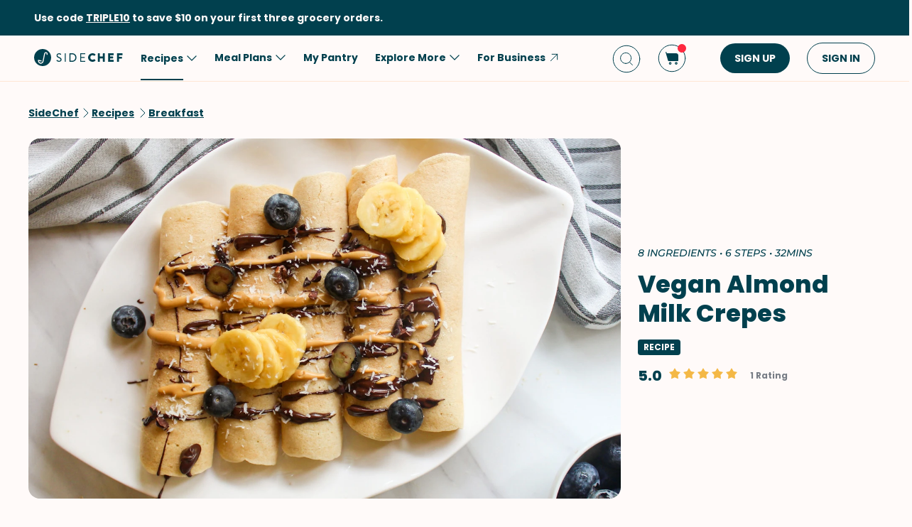

--- FILE ---
content_type: text/html; charset=utf-8
request_url: https://www.google.com/recaptcha/api2/aframe
body_size: 267
content:
<!DOCTYPE HTML><html><head><meta http-equiv="content-type" content="text/html; charset=UTF-8"></head><body><script nonce="DkMnzMi4PHgfUTSsa4BGFg">/** Anti-fraud and anti-abuse applications only. See google.com/recaptcha */ try{var clients={'sodar':'https://pagead2.googlesyndication.com/pagead/sodar?'};window.addEventListener("message",function(a){try{if(a.source===window.parent){var b=JSON.parse(a.data);var c=clients[b['id']];if(c){var d=document.createElement('img');d.src=c+b['params']+'&rc='+(localStorage.getItem("rc::a")?sessionStorage.getItem("rc::b"):"");window.document.body.appendChild(d);sessionStorage.setItem("rc::e",parseInt(sessionStorage.getItem("rc::e")||0)+1);localStorage.setItem("rc::h",'1768742444808');}}}catch(b){}});window.parent.postMessage("_grecaptcha_ready", "*");}catch(b){}</script></body></html>

--- FILE ---
content_type: application/javascript
request_url: https://www.sidechef.com/next-assets/_next/static/chunks/72.addaefd0a9a6512a.js
body_size: 7435
content:
"use strict";(self.webpackChunk_N_E=self.webpackChunk_N_E||[]).push([[72],{42924:function(e,t,n){var r,a,i=n(91569);function o(){return(o=Object.assign?Object.assign.bind():function(e){for(var t=1;t<arguments.length;t++){var n=arguments[t];for(var r in n)Object.prototype.hasOwnProperty.call(n,r)&&(e[r]=n[r])}return e}).apply(this,arguments)}t.Z=function(e){return i.createElement("svg",o({xmlns:"http://www.w3.org/2000/svg",width:24,height:24,fill:"none"},e),r||(r=i.createElement("circle",{cx:12,cy:12,r:10.5,fill:"#000",fillOpacity:.6})),a||(a=i.createElement("path",{fill:"#fff",fillRule:"evenodd",d:"M16.854 7.854a.5.5 0 0 0-.708-.708L12 11.293 7.854 7.146a.5.5 0 1 0-.708.708L11.293 12l-4.147 4.146a.5.5 0 0 0 .708.708L12 12.707l4.146 4.147a.5.5 0 0 0 .708-.708L12.707 12l4.147-4.146Z",clipRule:"evenodd"})))}},53706:function(e,t){Object.defineProperty(t,"__esModule",{value:!0}),t.getRenderPropValue=void 0,t.getRenderPropValue=e=>e?"function"==typeof e?e():e:null},83233:function(e,t,n){var r=n(56109).default,a=n(6790).default;Object.defineProperty(t,"__esModule",{value:!0}),t.getOverlay=t.default=t.RawPurePanel=void 0;var i=a(n(42908)),o=n(81468),l=r(n(91569)),c=n(60507),d=n(53706),s=a(n(5587)),p=function(e,t){var n={};for(var r in e)Object.prototype.hasOwnProperty.call(e,r)&&0>t.indexOf(r)&&(n[r]=e[r]);if(null!=e&&"function"==typeof Object.getOwnPropertySymbols)for(var a=0,r=Object.getOwnPropertySymbols(e);a<r.length;a++)0>t.indexOf(r[a])&&Object.prototype.propertyIsEnumerable.call(e,r[a])&&(n[r[a]]=e[r[a]]);return n};let u=(e,t,n)=>{if(t||n)return l.createElement(l.Fragment,null,t&&l.createElement("div",{className:"".concat(e,"-title")},(0,d.getRenderPropValue)(t)),l.createElement("div",{className:"".concat(e,"-inner-content")},(0,d.getRenderPropValue)(n)))};t.getOverlay=u;let g=e=>{let{hashId:t,prefixCls:n,className:r,style:a,placement:c="top",title:d,content:s,children:p}=e;return l.createElement("div",{className:(0,i.default)(t,n,"".concat(n,"-pure"),"".concat(n,"-placement-").concat(c),r),style:a},l.createElement("div",{className:"".concat(n,"-arrow")}),l.createElement(o.Popup,Object.assign({},e,{className:t,prefixCls:n}),p||u(n,d,s)))};t.RawPurePanel=g,t.default=e=>{let{prefixCls:t}=e,n=p(e,["prefixCls"]),{getPrefixCls:r}=l.useContext(c.ConfigContext),a=r("popover",t),[i,o]=(0,s.default)(a);return i(l.createElement(g,Object.assign({},n,{prefixCls:a,hashId:o})))}},10342:function(e,t,n){var r=n(6790).default,a=n(56109).default;t.Z=void 0;var i=a(n(91569)),o=r(n(42908)),l=n(53706),c=n(55573),d=n(60507),s=r(n(68589)),p=r(n(83233)),u=r(n(5587)),g=function(e,t){var n={};for(var r in e)Object.prototype.hasOwnProperty.call(e,r)&&0>t.indexOf(r)&&(n[r]=e[r]);if(null!=e&&"function"==typeof Object.getOwnPropertySymbols)for(var a=0,r=Object.getOwnPropertySymbols(e);a<r.length;a++)0>t.indexOf(r[a])&&Object.prototype.propertyIsEnumerable.call(e,r[a])&&(n[r[a]]=e[r[a]]);return n};let m=e=>{let{title:t,content:n,prefixCls:r}=e;return i.createElement(i.Fragment,null,t&&i.createElement("div",{className:"".concat(r,"-title")},(0,l.getRenderPropValue)(t)),i.createElement("div",{className:"".concat(r,"-inner-content")},(0,l.getRenderPropValue)(n)))},v=i.forwardRef((e,t)=>{let{prefixCls:n,title:r,content:a,overlayClassName:l,placement:p="top",trigger:v="hover",mouseEnterDelay:h=.1,mouseLeaveDelay:f=.1,overlayStyle:b={}}=e,x=g(e,["prefixCls","title","content","overlayClassName","placement","trigger","mouseEnterDelay","mouseLeaveDelay","overlayStyle"]),{getPrefixCls:Z}=i.useContext(d.ConfigContext),w=Z("popover",n),[y,C]=(0,u.default)(w),k=Z(),O=(0,o.default)(l,C);return y(i.createElement(s.default,Object.assign({placement:p,trigger:v,mouseEnterDelay:h,mouseLeaveDelay:f,overlayStyle:b},x,{prefixCls:w,overlayClassName:O,ref:t,overlay:r||a?i.createElement(m,{prefixCls:w,title:r,content:a}):null,transitionName:(0,c.getTransitionName)(k,"zoom-big",x.transitionName),"data-popover-inject":!0})))});v._InternalPanelDoNotUseOrYouWillBeFired=p.default,t.Z=v},5587:function(e,t,n){var r=n(6790).default;Object.defineProperty(t,"__esModule",{value:!0}),t.default=void 0;var a=n(16847),i=n(56665),o=r(n(53496)),l=n(68426);let c=e=>{let{componentCls:t,popoverColor:n,titleMinWidth:r,fontWeightStrong:i,popoverPadding:l,boxShadowSecondary:c,colorTextHeading:d,borderRadiusLG:s,zIndexPopup:p,marginXS:u,colorBgElevated:g,popoverBg:m}=e;return[{[t]:Object.assign(Object.assign({},(0,a.resetComponent)(e)),{position:"absolute",top:0,left:{_skip_check_:!0,value:0},zIndex:p,fontWeight:"normal",whiteSpace:"normal",textAlign:"start",cursor:"auto",userSelect:"text",transformOrigin:"var(--arrow-x, 50%) var(--arrow-y, 50%)","--antd-arrow-background-color":g,"&-rtl":{direction:"rtl"},"&-hidden":{display:"none"},["".concat(t,"-content")]:{position:"relative"},["".concat(t,"-inner")]:{backgroundColor:m,backgroundClip:"padding-box",borderRadius:s,boxShadow:c,padding:l},["".concat(t,"-title")]:{minWidth:r,marginBottom:u,color:d,fontWeight:i},["".concat(t,"-inner-content")]:{color:n}})},(0,o.default)(e,{colorBg:"var(--antd-arrow-background-color)"}),{["".concat(t,"-pure")]:{position:"relative",maxWidth:"none",margin:e.sizePopupArrow,display:"inline-block",["".concat(t,"-content")]:{display:"inline-block"}}}]},d=e=>{let{componentCls:t}=e;return{[t]:l.PresetColors.map(n=>{let r=e["".concat(n,"6")];return{["&".concat(t,"-").concat(n)]:{"--antd-arrow-background-color":r,["".concat(t,"-inner")]:{backgroundColor:r},["".concat(t,"-arrow")]:{background:"transparent"}}}})}},s=e=>{let{componentCls:t,lineWidth:n,lineType:r,colorSplit:a,paddingSM:i,controlHeight:o,fontSize:l,lineHeight:c,padding:d}=e,s=o-Math.round(l*c);return{[t]:{["".concat(t,"-inner")]:{padding:0},["".concat(t,"-title")]:{margin:0,padding:"".concat(s/2,"px ").concat(d,"px ").concat(s/2-n,"px"),borderBottom:"".concat(n,"px ").concat(r," ").concat(a)},["".concat(t,"-inner-content")]:{padding:"".concat(i,"px ").concat(d,"px")}}}};t.default=(0,l.genComponentStyleHook)("Popover",e=>{let{colorBgElevated:t,colorText:n,wireframe:r}=e,a=(0,l.mergeToken)(e,{popoverPadding:12,popoverBg:t,popoverColor:n});return[c(a),d(a),r&&s(a),(0,i.initZoomMotion)(a,"zoom-big")]},e=>({width:177,minWidth:177,titleMinWidth:177,zIndexPopup:e.zIndexPopupBase+30}),{resetStyle:!1,deprecatedTokens:[["width","titleMinWidth"],["minWidth","titleMinWidth"]]})},4072:function(e,t,n){let r;n.r(t),n.d(t,{default:function(){return eq}});var a,i,o,l,c,d,s,p,u,g,m=n(84936),v=n(91569),h=n(31504),f=n(86106),b=n(67841),x=n(67739);let Z=e=>{var t,n;return null===(n=e.comments)||void 0===n?void 0:null===(t=n.commentsList)||void 0===t?void 0:t.comments},w=e=>{var t,n;return!!(null===(n=e.comments)||void 0===n?void 0:null===(t=n.commentsList)||void 0===t?void 0:t.next)},y=e=>{var t,n;return null===(n=e.comments)||void 0===n?void 0:null===(t=n.commentsList)||void 0===t?void 0:t.loading};var C=n(88335),k=n(4055),O=n(29110),j=n(27907),P=n.n(j),E=n(29882),M=n(46519),R=n(34381),S=n(16872),B=n(4017),A=n(65640),L=n(74401),N=n(27881),I=(e,t)=>{let{t:n}=(0,O.Z)("recipe"),{showAlert:r,startLoadingRight:a,stopLoadingRight:i}=(0,A.VY)(),o=(0,b.C)(N.BR),l=(0,b.C)(N.s_);return(0,v.useCallback)(()=>{r({singleButton:!0,title:n("signInPopupTitle"),content:n("signInPopupDescription"),rightTitle:n("signIn"),onAction:()=>{a(),(0,L.iB)(o,e,t,l),i()},shouldCloseAfterAction:!0})},[r,n,a,o,e,t,l,i])},T=n(83099),_=n(34026),D=n(55723);let X=(0,h.Z)("div",{target:"ef8xd4c0"})("display:flex;flex-direction:column;margin-top:48px;"),V=(0,h.Z)("div",{target:"ef8xd4c1"})("display:flex;flex-direction:row;justify-content:space-between;.mns &{text-transform:uppercase;}"),z=(0,h.Z)("div",{target:"ef8xd4c2"})("display:flex;flex-direction:row;align-items:center;justify-content:space-between;@media ",B.ZP.mobile,"{padding-top:30px;}"),F=(0,h.Z)(_.yJ,{target:"ef8xd4c3"})("padding-right:24px;.mns &{text-transform:none;}"),W=(0,h.Z)("div",{target:"ef8xd4c4"})("display:flex;flex-direction:row;align-items:center;padding-top:7px;@media ",B.ZP.mobile,"{padding-top:16px;}"),H=(0,h.Z)(_.yJ,{target:"ef8xd4c5"})("padding-right:8px;"),Y=(0,h.Z)(_.G1,{target:"ef8xd4c6"})("color:var(--secondary-header-color);margin-left:8px;"),U=e=>{let{isMobile:t,myRating:n,onStarChange:r}=e,{t:a}=(0,O.Z)("recipe");return(0,m.BX)(z,{children:[(0,m.tZ)(F,{children:a("comments.tapRate")}),(0,m.tZ)(T.Z,{totalStars:5,rating:n,size:t?24:32,gap:16,onValueChange:r})]})};var G=e=>{let{id:t,rating:n,ratingCount:r,name:a,enableRating:i}=e,{t:o}=(0,O.Z)("recipe"),l=(0,k.v9)(M.mo),c=(0,b.T)(),{width:d}=(0,f.iP)(),s=(0,b.C)(D.eC),p=I(t,a),u=(0,B.UK)(d),g=E.Z.useGtagEvent(),h=(0,v.useCallback)(async e=>{if(g("rate_star"),!s){p();return}await c((0,x.jk)({id:t,star:e})),c((0,R.J)(e)),c((0,S.nR)({id:s.id,star:e}))},[g,s,c,t,p]);return(0,m.tZ)("div",{className:P().sectionWrapper,children:(0,m.tZ)(X,{children:i?(0,m.BX)(m.HY,{children:[(0,m.BX)(V,{children:[(0,m.tZ)(_.I7,{children:o("comments.rateTitle")}),!u&&(0,m.tZ)(U,{isMobile:u,onStarChange:h,myRating:l})]}),(0,m.BX)(W,{children:[(0,m.tZ)(H,{children:n}),(0,m.tZ)(T.Z,{totalStars:5,rating:n}),(0,m.tZ)(Y,{children:o("comments.ratingCount",{count:r})})]}),u&&(0,m.tZ)(U,{isMobile:u,onStarChange:h,myRating:l})]}):(0,m.tZ)(_.I7,{children:o("comments.reviewTitle")})})})},J=n(43538),q=n(9720),K=n(70200),Q=n.n(K),$=n(18395),ee=n(86819);let et=e=>{var t,n;return(null===(n=e.upload)||void 0===n?void 0:null===(t=n.uploadPhoto)||void 0===t?void 0:t.uploading)||!1};var en=n(88329),er=n(2154),ea=n(11276),ei=n(42924);function eo(){return(eo=Object.assign?Object.assign.bind():function(e){for(var t=1;t<arguments.length;t++){var n=arguments[t];for(var r in n)Object.prototype.hasOwnProperty.call(n,r)&&(e[r]=n[r])}return e}).apply(this,arguments)}var el=function(e){return v.createElement("svg",eo({xmlns:"http://www.w3.org/2000/svg",width:25,height:24,fill:"none"},e),i||(i=v.createElement("path",{stroke:"var(--primary-icon-color)",strokeLinecap:"round",strokeLinejoin:"round",d:"M7.168 6.5a.5.5 0 0 0 .416-.223L8.99 4.168a1.5 1.5 0 0 1 1.248-.668h3.86c.501 0 .97.25 1.248.668l1.406 2.11a.5.5 0 0 0 .416.222h3a1.5 1.5 0 0 1 1.5 1.5v11a1.5 1.5 0 0 1-1.5 1.5h-16a1.5 1.5 0 0 1-1.5-1.5V8c0-.824.676-1.5 1.5-1.5h3Z"})),o||(o=v.createElement("path",{stroke:"var(--primary-icon-color)",strokeLinecap:"round",strokeLinejoin:"round",d:"M12.168 17a4 4 0 1 0 0-8 4 4 0 0 0 0 8Z"})))};let ec=(0,J.iv)("&:hover{background-color:var(--tertiary-input-hover-color);}&:active{background-color:var(--tertiary-input-pressed-color);}&:focus-within{background-color:var(--tertiary-input-color);}"),ed=(0,h.Z)("div",{target:"e1lwd85d0"})("position:relative;display:flex;overflow:hidden;flex-direction:column;align-items:center;border-radius:",e=>e.mns?"0px":"30px",";background:var(--tertiary-input-color);transition:all 300ms;margin-top:16px;&:focus-within{border:var(--border-active);}",ec),es=(0,h.Z)(_.gx,{target:"e1lwd85d1"})("transition:all 200ms;flex:1;margin:8px 0px;width:calc(100% - 40px);background:transparent;margin-left:16px;margin-right:12px;overflow-y:scroll;overflow-x:hidden;height:148px;",ec,"    .mns &{font-family:'MSMarketRegular',monospace,sans-serif;font-size:var(--label-font-size);line-height:var(--label-line-height);font-weight:var(--label-font-weight);}"),ep=(0,h.Z)("div",{target:"e1lwd85d2"})("margin-right:16px;position:absolute;bottom:16px;right:0px;transition:all 300ms;cursor:pointer;width:25px;height:24px;"),eu=(0,h.Z)("div",{target:"e1lwd85d3"})("width:100%;display:flex;justify-content:flex-end;height:'auto';"),eg=(0,h.Z)(en.Z,{target:"e1lwd85d4"})("margin-top:32px;width:auto;padding:0 16px;transform:scaleY(1);opacity:1;transition:all 300ms;@media ",B.ZP.mobile,"{width:unset;}"),em=(0,h.Z)(ei.Z,{target:"e1lwd85d5"})("position:absolute;right:32px;top:32px;cursor:pointer;"),ev=(0,h.Z)("div",{target:"e1lwd85d6"})("display:flex;position:relative;width:100%;height:398px;position:relative;@media ",B.ZP.mobile,"{aspect-ratio:1;height:unset;}"),eh=(0,h.Z)(ea.Z,{target:"e1lwd85d7"})("position:absolute;top:0;left:0;right:0;bottom:0;margin:auto;"),ef=(0,h.Z)("img",{target:"e1lwd85d8"})("width:calc(100% - 32px);height:calc(100% - 32px);border-radius:16px;margin:16px 16px;object-fit:cover;background-color:var(--secondary-bg-color);"),eb=(0,h.Z)("div",{target:"e1lwd85d9"})("display:flex;flex-direction:row;align-items:center;justify-content:flex-end;width:100%;"),ex=(0,h.Z)(_.sC,{target:"e1lwd85d10"})("color:var(--error-color);padding-top:16px;padding-left:12px;width:calc(100% - 24px);");var eZ=e=>{let{id:t,name:n}=e,a=(0,b.C)(N.fN),{t:i}=(0,O.Z)("recipe"),o=(0,v.useRef)(null),[l,c]=(0,v.useState)(!1),[d,s]=(0,v.useState)(!1),p=(0,k.v9)(et),[u,g]=(0,v.useState)(!1),[h,f]=(0,v.useState)(""),[Z,w]=(0,v.useState)(),y=(0,b.T)(),C=(0,v.useRef)(null),j=(0,v.useCallback)(e=>{f(e.target.value)},[]),M=(0,b.C)(D.eC),R=I(t,n),{isMNS:B}=(0,$.eJ)(),A=(0,v.useCallback)(async e=>{let t=e.target.files;if(t&&t.length>0){if(t[0].size/1048576>=20){s(!0);return}s(!1),w(URL.createObjectURL(t[0]));let e=await (await y((0,q.m)(t[0]))).payload;e&&(w(e.url),r&&(r(e.url),r=void 0))}},[y,w,s]),L=(0,v.useCallback)(()=>{if(!M){R();return}o.current&&o.current.click()},[M,R]),T=(0,v.useCallback)(e=>{e.preventDefault()},[]),_=(0,v.useCallback)(()=>{s(!1),w(void 0),y((0,q.r)())},[y]),X=(0,v.useCallback)(async e=>{var n,r;let o=null===(n=await y((0,x.jk)({id:t,text:h,photo:e||Z})))||void 0===n?void 0:n.payload;y((0,S.Ir)({id:o.id,star:o.star,text:o.text,author:{...o.user,name:o.user.fullName},avatar:null===(r=o.user)||void 0===r?void 0:r.photoUrlSmall,created:(0,ee.vp)(o.createdAt,a),image:o.photoUrl})),g(!1),C.current&&(C.current.value=""),f(""),w(void 0),(0,er.h4)(i("comments.successComment"))},[y,t,Z,i,h,a]),V=(0,v.useCallback)(async()=>{if(!M){R();return}if(g(!0),p){r=X;return}X()},[M,p,X,R]),z=(0,v.useCallback)(()=>{if(!M){R();return}c(!0)},[M,R]),F=(0,v.useCallback)(()=>{c(!1)},[]),W=(0,v.useMemo)(()=>l||!Q()(h)||!Q()(Z),[l,Z,h]);return(0,m.BX)("div",{className:P().sectionWrapper,children:[(0,m.BX)(ed,{onFocus:z,onBlur:F,mns:B(),children:[(0,m.BX)(eb,{children:[(0,m.tZ)(es,{...E.Z.getGTMAttributes("comment",{id:String(t)}),isFocused:W,maxLength:2e3,ref:C,onChange:j,placeholder:i("comments.leaveComment")}),!Z&&(0,m.tZ)(ep,{isFocused:W,onClick:L,onMouseDown:T,children:(0,m.tZ)(el,{})})]}),(0,m.tZ)("input",{type:"file",accept:"image/*",style:{display:"none"},onChange:A,ref:o}),Z&&(0,m.BX)(ev,{children:[p&&(0,m.tZ)(eh,{}),(0,m.tZ)(ef,{src:Z}),!u&&(0,m.tZ)(em,{onClick:_})]})]}),d&&(0,m.tZ)(ex,{children:i("comments.fileSizeErrorMessage")}),(0,m.tZ)(eu,{isFocused:W,children:(0,m.tZ)(eg,{isFocused:W,onClick:V,disabled:p,loading:u,...E.Z.getGTMAttributes("comment_sent",{id:String(t)}),children:i("comments.submitTitle")})})]})},ew=n(24724),ey=n.n(ew),eC=n(10342),ek=n(82477);(a=l||(l={}))[a.horizontal=0]="horizontal",a[a.vertical=1]="vertical";let eO=(0,h.Z)("div",{target:"e5ccrr0"})("width:",e=>{let{type:t}=e;return 0===t?"100%":"0.5px"},";height:",e=>{let{type:t}=e;return 0===t?"0.5px":"100%"},";background-color:var(--tertiary-bg-pressed-color);");function ej(){return(ej=Object.assign?Object.assign.bind():function(e){for(var t=1;t<arguments.length;t++){var n=arguments[t];for(var r in n)Object.prototype.hasOwnProperty.call(n,r)&&(e[r]=n[r])}return e}).apply(this,arguments)}var eP=function(e){return v.createElement("svg",ej({xmlns:"http://www.w3.org/2000/svg",width:24,height:24,fill:"none"},e),c||(c=v.createElement("path",{d:"M12 22c5.523 0 10-4.477 10-10S17.523 2 12 2 2 6.477 2 12s4.477 10 10 10Z"})),d||(d=v.createElement("path",{d:"M12.25 11.5a.75.75 0 1 1 0 1.5.75.75 0 0 1 0-1.5ZM17.25 11.5a.75.75 0 1 1 0 1.5.75.75 0 0 1 0-1.5ZM7.25 11.5a.75.75 0 1 1 0 1.5.75.75 0 0 1 0-1.5Z"})))};function eE(){return(eE=Object.assign?Object.assign.bind():function(e){for(var t=1;t<arguments.length;t++){var n=arguments[t];for(var r in n)Object.prototype.hasOwnProperty.call(n,r)&&(e[r]=n[r])}return e}).apply(this,arguments)}var eM=function(e){return v.createElement("svg",eE({xmlns:"http://www.w3.org/2000/svg",fill:"none",viewBox:"0 0 24 24"},e),s||(s=v.createElement("path",{fill:"#757575",d:"M16.848 9.804 19.217 5.7a.588.588 0 0 0 .005-.577.553.553 0 0 0-.484-.29h-5.023v-1.26A.565.565 0 0 0 13.159 3H4.557A.565.565 0 0 0 4 3.574v16.854c0 .316.249.573.556.573a.565.565 0 0 0 .556-.573v-7.112H9.58v1.26c0 .317.249.574.556.574h8.602a.553.553 0 0 0 .478-.28c.1-.175.104-.39.01-.568l-2.379-4.498ZM5.113 4.147h7.49v8.023h-7.49V4.147Zm5.58 9.857v-.688h2.466a.565.565 0 0 0 .556-.573V5.98h4.046l-2.03 3.518a.589.589 0 0 0-.011.567l2.082 3.938h-7.11Z"})))};function eR(){return(eR=Object.assign?Object.assign.bind():function(e){for(var t=1;t<arguments.length;t++){var n=arguments[t];for(var r in n)Object.prototype.hasOwnProperty.call(n,r)&&(e[r]=n[r])}return e}).apply(this,arguments)}var eS=function(e){return v.createElement("svg",eR({xmlns:"http://www.w3.org/2000/svg",fill:"none",viewBox:"0 0 24 24"},e),p||(p=v.createElement("path",{stroke:"#757575",strokeLinecap:"round",d:"M3 6.6h18"})),u||(u=v.createElement("path",{stroke:"#757575",strokeLinecap:"square",d:"M8 6.6V4.8c0-.477.21-.935.585-1.273A2.118 2.118 0 0 1 10 3h4c.53 0 1.04.19 1.415.527.375.338.585.796.585 1.273v1.8m3 0v12.6c0 .477-.21.935-.585 1.273a2.118 2.118 0 0 1-1.415.527H7c-.53 0-1.039-.19-1.414-.527A1.714 1.714 0 0 1 5 19.2V6.6h14Z"})),g||(g=v.createElement("path",{stroke:"#757575",strokeLinecap:"round",d:"M10 11.1v5.4M14 11.1v5.4"})))},eB=n(2031);let eA=(0,h.Z)("div",{target:"e1ncg08m0"})("display:flex;padding-bottom:16px;padding-top:24px;"),eL=(0,h.Z)("div",{target:"e1ncg08m1"})("padding-left:16px;flex:1;"),eN=(0,h.Z)("div",{target:"e1ncg08m2"})("display:flex;justify-content:space-between;align-items:center;padding-bottom:16px;"),eI=(0,h.Z)(_.sC,{target:"e1ncg08m3"})("padding-top:6px;"),eT=(0,h.Z)(_.YA,{target:"e1ncg08m4"})("padding-top:12px;"),e_=(0,h.Z)(ey(),{target:"e1ncg08m5"})("border-radius:50%;object-fit:cover;@media ",B.ZP.tabletAndDesktop,"{width:64px;height:64px;}"),eD=(0,h.Z)(e=>{let{className:t,type:n=0}=e;return(0,m.tZ)(eO,{type:n,className:t})},{target:"e1ncg08m6"})("margin-bottom:16px;"),eX=(0,h.Z)("div",{target:"e1ncg08m7"})("cursor:pointer;padding-right:16px;@media ",B.ZP.mobile,"{padding-right:0px;}height:24px;"),eV=(0,h.Z)("div",{target:"e1ncg08m8"})("width:100%;height:366px;margin-top:12px;overflow:hidden;@media ",B.ZP.mobile,"{aspect-ratio:1;height:unset;}"),ez=(0,h.Z)(ey(),{target:"e1ncg08m9"})("position:relative !important;object-fit:cover;border-radius:16px;"),eF=(0,h.Z)("div",{target:"e1ncg08m10"})("display:flex;align-items:center;height:100%;padding:2px;cursor:pointer;"),eW=(0,h.Z)(_.Mq,{target:"e1ncg08m11"})("padding-left:8px;"),eH=e=>{let{data:t,onClick:n}=e,{t:r}=(0,O.Z)("recipe"),a=(0,b.C)(D.eC),i=(0,v.useMemo)(()=>{var e;return(null==a?void 0:a.id)===(null===(e=t.author)||void 0===e?void 0:e.id)},[a,t]);return(0,m.BX)(eF,{onClick:n,children:[i?(0,m.tZ)(eS,{width:16,height:16}):(0,m.tZ)(eM,{width:16,height:16}),(0,m.tZ)(eW,{children:r(i?"comments.deleteComment":"comments.flagComment")})]})},eY=e=>{var t,n;let{onClickAction:r,data:a,onShowOptions:i,enableRating:o,enableFlagComments:l}=e,[c,d]=(0,v.useState)(!1),s=(0,v.useCallback)(()=>{d(!1),r(a)},[a,r]),p=(0,v.useCallback)(()=>{d(!0),i(a)},[a,i]),u=(0,ek.R)("default-avatar.jpg");return(0,m.BX)(m.HY,{children:[(0,m.BX)(eA,{children:[(0,m.tZ)(e_,{width:36,height:36,src:null!==(n=a.avatar)&&void 0!==n?n:u,alt:"user photo",loader:eB.iconImageLoader}),(0,m.BX)(eL,{children:[(0,m.BX)(eN,{children:[(0,m.BX)("div",{children:[(null===(t=a.author)||void 0===t?void 0:t.name)&&(0,m.tZ)(_.yJ,{children:a.author.name}),a.created&&(0,m.tZ)(eI,{children:a.created})]}),l&&(0,m.tZ)(eC.Z,{open:c,overlayStyle:{borderRadius:"var(--card-radius)",overflow:"hidden",boxShadow:"var(--card-shadow)"},overlayInnerStyle:{backgroundColor:"var(--primary-bg-color)",borderRadius:"var(--card-radius)"},placement:"left",content:(0,m.tZ)(eH,{onClick:s,data:a}),onOpenChange:d,trigger:["click"],children:(0,m.tZ)(eX,{onClick:p,children:(0,m.tZ)(eP,{stroke:"var(--primary-icon-color)"})})})]}),o&&(0,m.tZ)(T.Z,{gap:4,rating:a.star}),a.text&&(0,m.tZ)(eT,{children:a.text}),a.image&&(0,m.tZ)(eV,{children:(0,m.tZ)(ez,{src:a.image,alt:"user-comment-image",fill:!0,priority:!1})})]})]}),(0,m.tZ)(eD,{})]})},eU=(0,h.Z)(en.Z,{target:"e1ncg08m12"})("align-self:center;margin-top:32px;width:155px;");var eG=e=>{let{id:t,enableRating:n,enableFlagComments:r}=e,a=(0,b.C)(Z),i=(0,b.C)(N.BR),o=(0,b.T)(),l=(0,b.C)(w),c=(0,b.C)(y),[d,s]=(0,v.useState)(),{t:p}=(0,O.Z)(),u=(0,b.C)(D.eC),{showAlert:g,hideAlert:h,startLoadingRight:f,stopLoadingRight:C}=(0,A.VY)(),k=(0,v.useCallback)(async()=>{d&&(f(),await o((0,x.xt)({recipeID:t,commentID:d.id})),C(),h(),(0,er.h4)(p("recipe:comments.successDelete")))},[d,o,h,t,f,C,p]),j=(0,v.useCallback)(()=>{g({title:p("recipe:comments.deleteTitle"),content:p("recipe:comments.deleteDes"),rightTitle:p("common:delete"),onAction:k,shouldCloseAfterAction:!1})},[k,g,p]),E=(0,v.useCallback)(async()=>{d&&(f(),await o((0,x.ct)({recipeID:t,commentID:d.id})),C(),h(),(0,er.h4)(p("recipe:comments.successFlag")))},[d,o,h,t,f,C,p]),M=(0,v.useCallback)(()=>{g({title:p("recipe:comments.flagTitle"),content:p("recipe:comments.flagDes"),rightTitle:p("recipe:comments.flagBtnTitle"),onAction:E,shouldCloseAfterAction:!1})},[E,g,p]),R=(0,v.useCallback)(()=>{o((0,x.tH)(t))},[o,t]),S=(0,v.useCallback)(e=>{s(e)},[]),B=(0,v.useCallback)(e=>{var t;if(!(null==u?void 0:u.id)){window.open("".concat(i,"account/signin/?next=").concat(window.location.pathname),"_self");return}(null===(t=e.author)||void 0===t?void 0:t.id)===(null==u?void 0:u.id)?j():M()},[u,j,M,i]);return(0,m.BX)("div",{className:P().sectionWrapper,children:[null==a?void 0:a.map(e=>(0,m.tZ)(eY,{enableRating:n,enableFlagComments:r,onShowOptions:S,onClickAction:B,recipeID:t,data:e},e.id)),l&&(0,m.tZ)(eU,{loading:c,onClick:R,children:p("recipe:comments.showMore")})]})};let eJ=(0,h.Z)("div",{target:"ee5ex160"})("display:flex;flex-direction:column;margin:0 auto;max-width:1200px;");var eq=e=>{var t,n,r,a,i,o;let{id:l,rating:c,ratingCount:d,name:s}=e,p=(0,v.useContext)(C.F),u=(0,b.T)(),g=(0,b.C)(Z);return((0,f.qR)(()=>{u((0,x.tH)(l))}),(null==p?void 0:null===(t=p.recipes)||void 0===t?void 0:t.enableComments)&&((null==p?void 0:null===(n=p.recipes)||void 0===n?void 0:n.enableAddComments)||(null==g?void 0:g.length)))?(0,m.BX)(eJ,{children:[(0,m.tZ)(G,{name:s,id:l,rating:c,ratingCount:d,enableRating:null==p?void 0:null===(r=p.recipes)||void 0===r?void 0:r.enableRating}),(null==p?void 0:null===(a=p.recipes)||void 0===a?void 0:a.enableAddComments)&&(0,m.tZ)(eZ,{id:l,name:s}),(0,m.tZ)(eG,{id:l,enableRating:null==p?void 0:null===(i=p.recipes)||void 0===i?void 0:i.enableRating,enableFlagComments:null==p?void 0:null===(o=p.recipes)||void 0===o?void 0:o.enableFlagComments})]}):null}}}]);